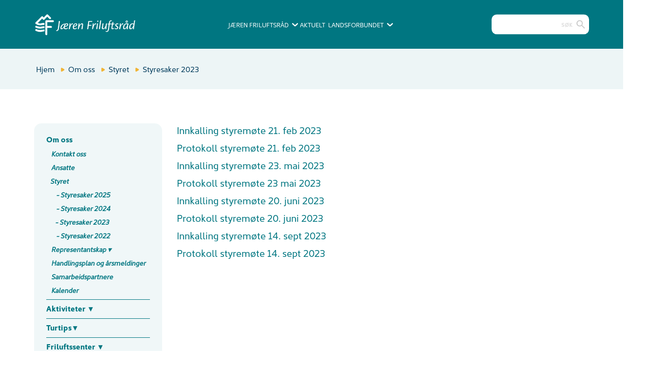

--- FILE ---
content_type: text/html; charset=utf-8
request_url: https://www.jarenfri.no/om-oss/styre/styresaker-2023
body_size: 8563
content:
<!DOCTYPE html>
<html lang="no">
<!--
content management system
 _____     _            _____ _____ _____
|   __|___| |_ _ ___   |     |     |   __|
|__   | . | | | | -_|  |   --| | | |__   |
|_____|___|_|\_/|___|  |_____|_|_|_|_____|

http://www.solvecms.com
-->
    <head>
        <title>Styresaker 2023 - J&aelig;ren Friluftsr&aring;d</title>
<meta http-equiv="Content-Type" content="text/html; charset=utf-8">
<meta name="description" content="">
<meta name="ROBOTS" content="INDEX, FOLLOW"/>    <link rel="shortcut icon" href="https://files.solvecms.com/jarenfri-no/200c269c-f05b-4682-8d5e-a7c3b2d2d8ae?v=4" />
    <link rel="apple-touch-icon-precomposed" sizes="114×114" href="https://files.solvecms.com/jarenfri-no/5aa15a61-0d7c-46a7-845a-d2897077d441?v=4" />
    <link rel="apple-touch-icon-precomposed" sizes="72×72" href="https://files.solvecms.com/jarenfri-no/e7bddb43-4d7d-4abc-bbe2-d5065d26e17b?v=4" />
    <link rel="apple-touch-icon-precomposed" href="https://files.solvecms.com/jarenfri-no/7d95238c-68e4-4bc8-bdf8-2624469951e4?v=4" />
<meta name="viewport" content="width=device-width, initial-scale=1.0">
<link href="https://cdnjs.cloudflare.com/ajax/libs/twitter-bootstrap/3.3.7/css/bootstrap.min.css" rel="stylesheet">
    <script src="https://use.typekit.net/ftb7xxi.js"></script>
<script>try{Typekit.load({ async: true });}catch(e){}</script>
<link href="/public/stylesheets/pasta.css" rel="stylesheet" type="text/css">
<link href="https://friluftsrad-no2-11a182cef13a.herokuapp.com/styles.css" rel="stylesheet" type="text/css">
<link href="/extra.css" rel="stylesheet" type="text/css">
<!--[if lt IE 9]>
    <script src="/public/javascripts/html5shiv.min.js"></script>
<![endif]-->
<meta property="og:url" content="">
<meta property="og:type" content="website">
<meta property="og:title" content="J&aelig;ren Friluftsr&aring;d">
<meta property="og:description" content="">    </head>
    <body class="body-mi9741 template-16 template-standard-med-sidemeny lang-no member-council" >
        
        


    

<div class="section bg15 section-header template-bg-on" >
    <div class="container">
                <div class="row">
                        <div class="col-sm-12 grid-id-20" >
                
    
            
        
            
            
            
            
            
            
            
                                <div id="vue-header" class="header-container">
	<div class="header-top-row">
		<a href="/" class="header-logo">
			<img src="https://files.solvecms.com/jarenfri-no/a5f9fe4/jaren-logo-hvit.png?v=1732094295076"
				alt="" class="desktop-only">
			<img src="https://files.solvecms.com/jarenfri-no/a5f9fe4/jaren-logo-hvit.png?v=1732094295076"
				class="mobile-only">
		</a>

		<nav class="header-nav only-desktop">
		    <button @click="openMenu('medlemsraad')" class="btn-medlemsraad">Jæren Friluftsråd<img
					src="https://tryggmedia-storage.s3.eu-west-1.amazonaws.com/friluftsraadet/arrow-right-2.svg"
					class="header-angle-icon medlemsraad desktop-only"></button>
			<a href="/aktuelt" class="desktop-only">Aktuelt</a>
			<button @click="openMenu('friluftsraadet')" class="btn-friluftsraadet">Landsforbundet<img
        			src="https://tryggmedia-storage.s3.eu-west-1.amazonaws.com/friluftsraadet/arrow-right-2.svg"
        			class="header-angle-icon friluftsraadet desktop-only"></button>
		</nav>

		<button @click="toggleMenu" class="toggle-mobile-menu-btn only-mobile"
			:class="menuIsOpen ? 'menu-is-open' : 'menu-is-closed'"
			:alt="menuIsOpen ? 'Lukk mobilmenyen' : 'Åpne mobilmenyen'">
			<img v-show="menuIsOpen"
				src="https://tryggmedia-storage.s3.eu-west-1.amazonaws.com/friluftsraadet/ex.svg" alt=""
				role="
	presentation">
			<img v-show="!menuIsOpen"
				src="https://tryggmedia-storage.s3.eu-west-1.amazonaws.com/friluftsraadet/hamburger.svg"
				alt="" role="
	presentation">
		</button>
		<form :action="searchForm.action" :method="searchForm.method" accept-charset="utf-8" enctype="application/x-www-form-urlencoded" @submit.prevent="commitSearch"
			class="vue-form-search only-desktop">
			<input v-model="search" type="text" name="search" class="search" placeholder="Søk">
			<img src="https://tryggmedia-storage.s3.eu-west-1.amazonaws.com/friluftsraadet/forst%C3%B8rrelse.svg"
				class="search-icon" alt="Søk-ikon" role="presentation">
			<button :style="{display: search == '' ? 'none' : 'block'}" @click="search = ''" type="reset"
				class="btn-clear-field">
				<img src="https://tryggmedia-storage.s3.eu-west-1.amazonaws.com/friluftsraadet/ex.svg"
					alt="">
			</button>
		</form>
	</div>

	<Teleport to="#navteleport">
		<form :action="searchForm.action" :method="searchForm.method" accept-charset="utf-8" enctype="application/x-www-form-urlencoded" @submit.prevent="commitSearch"
			class="vue-form-search only-mobile">
			<input v-model="search" type="text" name="search" class="search" placeholder="Søk">
			<img src="https://tryggmedia-storage.s3.eu-west-1.amazonaws.com/friluftsraadet/forst%C3%B8rrelse.svg"
				class="search-icon" alt="Søk-ikon" role="presentation">
			<button :style="{display: search == '' ? 'none' : 'block'}" @click="search = ''" type="reset"
				class="btn-clear-field">
				<img src="https://tryggmedia-storage.s3.eu-west-1.amazonaws.com/friluftsraadet/ex.svg"
					alt="">
			</button>
		</form>
		<nav class="header-nav only-mobile">
			<button @click="openMenu('medlemsraad')" class="btn-medlemsraad">Jæren Friluftsråd<img
					src="https://tryggmedia-storage.s3.eu-west-1.amazonaws.com/friluftsraadet/arrow-right-2.svg"
					class="header-angle-icon medlemsraad desktop-only"></button>
			<!-- <a href="#aktuelt" class="desktop-only">Aktuelt</a> -->
			<button @click="openMenu('friluftsraadet')" class="btn-friluftsraadet">Landsforbundet<img
					src="https://tryggmedia-storage.s3.eu-west-1.amazonaws.com/friluftsraadet/arrow-right-2.svg"
					class="header-angle-icon friluftsraadet desktop-only"></button>
		</nav>
	</Teleport>

</div>

<div class="menu-main-container">
	<div id="navteleport"></div>

<script>
		const menuItems = ['friluftsraadet', 'medlemsraad']
		document.addEventListener('DOMContentLoaded', () => {
			Vue.createApp({
				name: 'Header',
				data: () => ({
					menuIsOpen: false,
					activeMenuItem: '',
					search: '',
					searchForm: {
						action: '/sok',
						method: 'get'
					},
					gaSearchTimeout: null,
					searchTimeout: null,
					counter: 0,
					windowWidth: window.innerWidth,
					sizes: [
						{
							name: 'xs',
							breakpoint: 320
						},
						{
							name: 's',
							breakpoint: 550
						},
						{
							name: 'm',
							breakpoint: 767
						},
						{
							name: 'l',
							breakpoint: 991
						},
						{
							name: 'xl',
							breakpoint: 1399
						},
						{
							name: 'xxl',
							breakpoint: 1799
						},
						{
							name: 'xxxl',
							breakpoint: 99999
						},
					]
				}),
				methods: {
					openMenu(menuItem) {
						if (this.menuIsOpen && this.activeMenuItem == menuItem) {
							this.closeMenu()
							return
						}
						document.body.classList.remove('main-menu-closed')
						this.activeMenuItem = menuItem
						this.menuIsOpen = true
						menuItems.forEach(item => {
							document.body.classList.remove('menu-open-' + item)
						})
						document.body.classList.add('main-menu-open')
						document.body.classList.add('menu-open-' + menuItem)
					},
					closeMenu() {
						this.menuIsOpen = false
						document.body.classList.remove('main-menu-open')
						setTimeout(() => {
							document.body.classList.add('main-menu-closed')
						}, 200);
					},
					toggleMenu() {
						if (this.menuIsOpen) {
							this.closeMenu()
						} else {
							this.openMenu('medlemsraad')
						}
					},
					setMediaSize(newValue) {
						if (!newValue) return
						this.sizes.forEach(size => {
							document.body.classList.remove('media-size-' + size.name)
						})
						document.body.classList.add('media-size-' + newValue)
					},
					commitSearch() {
						if (this.search == '') {
							return
							this.hideSearchResults();
						}
						var that = this;
						clearTimeout(that.searchTimeout);
						var request = $.ajax({
							type: this.searchForm.method,
							url: this.searchForm.action,
							data: {
								search: this.search
							}
						});
						request.done(function(response, textStatus, jqXHR) {
								if(response.error){
										console.log('error');
								}else{
										const $search = $('#search-results');
										$search.html(response);
										that.showSearchResults();
										that.searchTimeout = null;
										that.closeMenu();
										if(that.gaSearchTimeout){
												clearTimeout(that.gaSearchTimeout);
												that.gaSearchTimeout = null;
										}
										that.gaSearchTimeout = setTimeout(function(){
												that.sendGA();
										}, 3000);
								}
						});
					},
					sendGA() {
						if(typeof ga != 'undefined'){
							ga('send', 'pageview', '/sok?q='+this.search);
						}
						this.gaSearchTimeout = null;
					},
					showSearchResults() {
						$('.page-content-0').hide();
						$('#search-results').show();
					},
					hideSearchResults() {
						$('.page-content-0').show();
						$('#search-results').hide();
					}
				},
				mounted() {
					document.body.classList.add('main-menu-closed')
					document.addEventListener('keydown', (event) => {
						if ('Escape' == event.key) {
							this.closeMenu()
						}
					})
					setInterval(() => {
						this.counter++
					}, 500);
					window.addEventListener('resize', () => {
						this.windowWidth = window.innerWidth
					})
					this.setMediaSize(this.mediaSize)
				},
				computed: {
					mediaSize() {
						const size = this.sizes.find(size => this.windowWidth <= size.breakpoint)
						return size ? size.name : 'xxxl'
					}
				},
				watch: {
					mediaSize(newValue) {
						this.setMediaSize(newValue)
					},
					search(newValue) {
						if(this.searchTimeout){
							clearTimeout(this.searchTimeout);
							this.searchTimeout = null;
						}
						if (newValue == '') {
							this.hideSearchResults();
						} else {
							if(this.search.length < 3){
								return;
							}
							var that = this;
							that.searchTimeout = setTimeout(function(){
                that.commitSearch();
            	}, 1000);
						}
					}
				}
			}).mount('#vue-header')

			const menuMain = document.querySelector('.menu-main')
			if (menuMain) {
				const menuMainLine = document.createElement('div')
				menuMainLine.classList.add('menu-main-line')
				menuMain.appendChild(menuMainLine)

				const menuMainLineHorizontal = document.createElement('div')
				menuMainLineHorizontal.classList.add('menu-main-line-horizontal')
				menuMain.appendChild(menuMainLineHorizontal)
			}
		})
	</script>
            
            
            
            
            
            
            
            
            
            
            
            
            
            
            
            
        
            
        
            
            
            
            
            
            
            
            
            
                                <div class="module-menu-holder sitemap menu-visible-all menu-main  ">
                            <ul class="module-menu level1">
                                                                            <li class="mi464 current has-children">
                    <a href="/om-oss" >
                                                <span class="mi-txtspan">Om oss</span>
                    </a>
                                                    <ul class="level2">
                                    <li class="mi13393">
                    <a href="/om-oss/kontakt-oss" >
                                                <span class="mi-txtspan">Kontakt oss</span>
                    </a>
                                    </li>
                                                <li class="mi484">
                    <a href="/om-oss/ansatte" >
                                                <span class="mi-txtspan">Ansatte</span>
                    </a>
                                    </li>
                                                <li class="mi522 current has-children">
                    <a href="/om-oss/styre" >
                                                <span class="mi-txtspan">Styret</span>
                    </a>
                                                    <ul class="level3">
                                    <li class="mi14067">
                    <a href="/om-oss/styre/styresaker-2025" >
                                                <span class="mi-txtspan">Styresaker 2025</span>
                    </a>
                                    </li>
                                                <li class="mi13136">
                    <a href="/om-oss/styre/styresaker-2024" >
                                                <span class="mi-txtspan">Styresaker 2024</span>
                    </a>
                                    </li>
                                                <li class="mi9741 current">
                    <a href="/om-oss/styre/styresaker-2023" >
                                                <span class="mi-txtspan">Styresaker 2023</span>
                    </a>
                                    </li>
                                                <li class="mi3555">
                    <a href="/om-oss/styre/styresaker" >
                                                <span class="mi-txtspan">Styresaker 2022</span>
                    </a>
                                    </li>
                        </ul>
                                            </li>
                                                <li class="mi3540 has-children">
                    <a href="/om-oss/representantskap" >
                                                <span class="mi-txtspan">Representantskap</span>
                    </a>
                                                    <ul class="level3">
                                    <li class="mi17689">
                    <a href="/om-oss/representantskap/2025-innkalling-og-protokoll" >
                                                <span class="mi-txtspan">2025 Innkalling og protokoll</span>
                    </a>
                                    </li>
                                                <li class="mi13115">
                    <a href="/om-oss/representantskap/2024-innkalling-og-protokoll" >
                                                <span class="mi-txtspan">2024 Innkalling og protokoll</span>
                    </a>
                                    </li>
                                                <li class="mi7519">
                    <a href="/om-oss/representantskap/representantskapet-2023" >
                                                <span class="mi-txtspan">2023 Innkalling og protokoll</span>
                    </a>
                                    </li>
                                                <li class="mi3561">
                    <a href="/om-oss/representantskap/representantskapsaker" >
                                                <span class="mi-txtspan">2022 innkalling og protokoll</span>
                    </a>
                                    </li>
                        </ul>
                                            </li>
                                                <li class="mi13735">
                    <a href="/om-oss/handlingsplan-og-arsmeldinger" >
                                                <span class="mi-txtspan">Handlingsplan og &aring;rsmeldinger</span>
                    </a>
                                    </li>
                                                <li class="mi1803">
                    <a href="/om-oss/samarbeidspartnere" >
                                                <span class="mi-txtspan">Samarbeidspartnere</span>
                    </a>
                                    </li>
                                                <li class="mi295">
                    <a href="/om-oss/kalender" >
                                                <span class="mi-txtspan">Kalender</span>
                    </a>
                                    </li>
                        </ul>
                                            </li>
                                                <li class="mi13563 has-children">
                    <a href="/vare-aktiviteter" >
                                                <span class="mi-txtspan">Aktiviteter </span>
                    </a>
                                                    <ul class="level2">
                                    <li class="mi13569">
                    <a href="/vare-aktiviteter/friluftsvenn-melsvatnet-2025" >
                                                <span class="mi-txtspan">Friluftsvenn Melsvatnet 2026</span>
                    </a>
                                    </li>
                                                                    <li class="mi13753">
                    <a href="/vare-aktiviteter/friluftsdager-i-brekko-2025" >
                                                <span class="mi-txtspan">Friluftsdager i Brekko 2026</span>
                    </a>
                                    </li>
                        </ul>
                                            </li>
                                                <li class="mi2163 has-children">
                    <a href="/turtips" >
                                                <span class="mi-txtspan">Turtips</span>
                    </a>
                                                    <ul class="level2">
                                    <li class="mi13671">
                    <a href="/turtips/stikkut" >
                                                <span class="mi-txtspan">Stikk UT! </span>
                    </a>
                                    </li>
                                                <li class="mi1310">
                    <a href="/turtips/skifore" >
                                                <span class="mi-txtspan">Skif&oslash;re</span>
                    </a>
                                    </li>
                                                                                        <li class="mi430">
                    <a href="/turtips/kart" >
                                                <span class="mi-txtspan">Kart</span>
                    </a>
                                    </li>
                                                <li class="mi635 has-children">
                    <a href="/turtips/friluftsomrader" >
                                                <span class="mi-txtspan">Omr&aring;der </span>
                    </a>
                                                    <ul class="level3">
                                    <li class="mi713 has-children">
                    <a href="/turtips/friluftsomrader/strand" >
                                                <span class="mi-txtspan">Strender</span>
                    </a>
                                                    <ul class="level4">
                                    <li class="mi2051">
                    <a href="/turtips/friluftsomrader/strand/utgaende-strommer" >
                                                <span class="mi-txtspan">Utg&aring;ende str&oslash;mmer</span>
                    </a>
                                    </li>
                        </ul>
                                            </li>
                                                <li class="mi653">
                    <a href="/turtips/friluftsomrader/melsvatnet" >
                                                <span class="mi-txtspan">Melsvatnet</span>
                    </a>
                                    </li>
                                                <li class="mi647">
                    <a href="/turtips/friluftsomrader/brekko-vinter" >
                                                <span class="mi-txtspan">Brekko vinter</span>
                    </a>
                                    </li>
                                                <li class="mi641">
                    <a href="/turtips/friluftsomrader/brekko-sommer" >
                                                <span class="mi-txtspan">Brekko sommer</span>
                    </a>
                                    </li>
                                                <li class="mi1298">
                    <a href="/turtips/friluftsomrader/manafossen-man" >
                                                <span class="mi-txtspan">M&aring;nafossen / M&aring;n</span>
                    </a>
                                    </li>
                                                <li class="mi695">
                    <a href="/turtips/friluftsomrader/storamyr-oltedal" >
                                                <span class="mi-txtspan">Storamyr Oltedal</span>
                    </a>
                                    </li>
                                                <li class="mi671">
                    <a href="/turtips/friluftsomrader/tengesdalsvatnet" >
                                                <span class="mi-txtspan">Tengesdalsvannet</span>
                    </a>
                                    </li>
                                                <li class="mi683">
                    <a href="/turtips/friluftsomrader/vistneset" >
                                                <span class="mi-txtspan">Vistneset</span>
                    </a>
                                    </li>
                                            </ul>
                                            </li>
                                                <li class="mi2334">
                    <a href="/turtips/filmer" >
                                                <span class="mi-txtspan">Filmer </span>
                    </a>
                                    </li>
                                                                    <li class="mi2176">
                    <a href="https://www.vestkystparken.no/" target="_blank">
                                                <span class="mi-txtspan">Vestkystparken </span>
                    </a>
                                    </li>
                        </ul>
                                            </li>
                                                <li class="mi458 has-children">
                    <a href="/friluftsenter" >
                                                <span class="mi-txtspan">Friluftssenter </span>
                    </a>
                                                    <ul class="level2">
                                    <li class="mi1812">
                    <a href="/friluftsenter/apningstider" >
                                                <span class="mi-txtspan">&Aring;pningstider </span>
                    </a>
                                    </li>
                                                <li class="mi502">
                    <a href="/friluftsenter/friluftstunet-i-brekko" >
                                                <span class="mi-txtspan">Friluftstunet i Brekko</span>
                    </a>
                                    </li>
                                                <li class="mi496">
                    <a href="/friluftsenter/friluftsfyret-kvassheim" >
                                                <span class="mi-txtspan">Friluftsfyret Kvassheim</span>
                    </a>
                                    </li>
                                                <li class="mi490">
                    <a href="/friluftsenter/frilufshuset-pa-orre" >
                                                <span class="mi-txtspan">Friluftshuset p&aring; Orre</span>
                    </a>
                                    </li>
                                                <li class="mi508">
                    <a href="/friluftsenter/friluftsgarden-man" >
                                                <span class="mi-txtspan">Friluftsgarden M&aring;n</span>
                    </a>
                                    </li>
                                                <li class="mi13827">
                    <a href="/friluftsenter/olbergtunet" >
                                                <span class="mi-txtspan">&Oslash;lbergtunet </span>
                    </a>
                                    </li>
                        </ul>
                                            </li>
                                                <li class="mi13820 has-children">
                    <a href="/overnatting" >
                                                <span class="mi-txtspan">Overnatting</span>
                    </a>
                                                    <ul class="level2">
                                    <li class="mi2191">
                    <a href="/overnatting/telt-og-overnatting-ute" >
                                                <span class="mi-txtspan">Telt og overnatting ute</span>
                    </a>
                                    </li>
                                                <li class="mi1284">
                    <a href="/overnatting/gapahuker" >
                                                <span class="mi-txtspan">Gapahuker</span>
                    </a>
                                    </li>
                                                <li class="mi840 has-children">
                    <a href="/overnatting/utleie-overnatting" >
                                                <span class="mi-txtspan">Assistentboligen Friluftsfyret Kvassheim </span>
                    </a>
                                                    <ul class="level3">
                                                        <li class="mi852">
                    <a href="/overnatting/utleie-overnatting/priser" >
                                                <span class="mi-txtspan">Priser</span>
                    </a>
                                    </li>
                                                <li class="mi858">
                    <a href="/overnatting/utleie-overnatting/leiebetingelser" >
                                                <span class="mi-txtspan">Leiebetingelser</span>
                    </a>
                                    </li>
                        </ul>
                                            </li>
                                                <li class="mi1004 has-children">
                    <a href="/overnatting/utleie" >
                                                <span class="mi-txtspan">Friluftsgarden M&aring;n</span>
                    </a>
                                                    <ul class="level3">
                                    <li class="mi980">
                    <a href="/overnatting/utleie/utstyr" >
                                                <span class="mi-txtspan">Utstyr</span>
                    </a>
                                    </li>
                        </ul>
                                            </li>
                                                <li class="mi514 has-children">
                    <a href="/overnatting/olberg-camping" >
                                                <span class="mi-txtspan">&Oslash;lberg camping</span>
                    </a>
                                                    <ul class="level3">
                                    <li class="mi786">
                    <a href="/overnatting/olberg-camping/camping" >
                                                <span class="mi-txtspan">Camping </span>
                    </a>
                                    </li>
                                                <li class="mi724 has-children">
                    <a href="/overnatting/olberg-camping/hytter" >
                                                <span class="mi-txtspan">Hytter </span>
                    </a>
                                                    <ul class="level4">
                                    <li class="mi876">
                    <a href="/overnatting/olberg-camping/hytter/leiebetingelser" >
                                                <span class="mi-txtspan">Leiebetingelser</span>
                    </a>
                                    </li>
                        </ul>
                                            </li>
                                                                    <li class="mi768">
                    <a href="/overnatting/olberg-camping/priser-camping" >
                                                <span class="mi-txtspan">Priser </span>
                    </a>
                                    </li>
                                                                                    </ul>
                                            </li>
                                                <li class="mi1408">
                    <a href="/overnatting/booking" >
                                                <span class="mi-txtspan">Booking</span>
                    </a>
                                    </li>
                        </ul>
                                            </li>
                                                <li class="mi15773 has-children">
                    <a href="/for-skole" >
                                                <span class="mi-txtspan">For skole</span>
                    </a>
                                                    <ul class="level2">
                                    <li class="mi15779">
                    <a href="/for-skole/laering-i-friluft" >
                                                <span class="mi-txtspan">L&aelig;ring i friluft</span>
                    </a>
                                    </li>
                        </ul>
                                            </li>
                                                                    <li class="mi549 has-children">
                    <a href="/strandrydding" >
                                                <span class="mi-txtspan">Strandrydding</span>
                    </a>
                                                    <ul class="level2">
                                                        <li class="mi1215">
                    <a href="/strandrydding/miljobokser" >
                                                <span class="mi-txtspan">Milj&oslash;bokser</span>
                    </a>
                                    </li>
                                                                    <li class="mi1193">
                    <a href="/strandrydding/ja-vi-vil-rydde" >
                                                <span class="mi-txtspan">JA vi vil rydde</span>
                    </a>
                                    </li>
                                                <li class="mi4333">
                    <a href="/strandrydding/rapportere" >
                                                <span class="mi-txtspan">Rapportere fra stranden</span>
                    </a>
                                    </li>
                                                <li class="mi3380">
                    <a href="/strandrydding/rydd-i-tide" >
                                                <span class="mi-txtspan">Rydd i Tide</span>
                    </a>
                                    </li>
                                                <li class="mi10337">
                    <a href="/strandrydding/dode-sjofugler" >
                                                <span class="mi-txtspan">D&oslash;de sj&oslash;fugler</span>
                    </a>
                                    </li>
                        </ul>
                                            </li>
                                                                                                                                                                                            <li class="mi13306">
                    <a href="/aktuelt" >
                                                <span class="mi-txtspan">Aktuelt</span>
                    </a>
                                    </li>
                                                                                                            <li class="mi231 has-children">
                    <a href="/om-fl" >
                                                <span class="mi-txtspan">Om Landsforbundet</span>
                    </a>
                                                    <ul class="level2">
                                    <li class="mi444">
                    <a href="/om-fl/styret" >
                                                <span class="mi-txtspan">Styret</span>
                    </a>
                                    </li>
                                                <li class="mi438">
                    <a href="/om-fl/administrasjon" >
                                                <span class="mi-txtspan">Administrasjon</span>
                    </a>
                                    </li>
                                                <li class="mi420 has-children">
                    <a href="/om-fl/organisasjon" >
                                                <span class="mi-txtspan">Organisasjon</span>
                    </a>
                                                    <ul class="level3">
                                    <li class="mi382">
                    <a href="/om-fl/organisasjon/vart-oppdrag" >
                                                <span class="mi-txtspan">V&aring;rt Oppdrag</span>
                    </a>
                                    </li>
                                                <li class="mi762">
                    <a href="/om-fl/organisasjon/om-friluftsrad" >
                                                <span class="mi-txtspan">Om Friluftsr&aring;d</span>
                    </a>
                                    </li>
                                                <li class="mi394">
                    <a href="/om-fl/organisasjon/interkommunale-friluftsrad" >
                                                <span class="mi-txtspan">Interkommunale friluftsr&aring;d</span>
                    </a>
                                    </li>
                                                <li class="mi2316">
                    <a href="/om-fl/organisasjon/historien" >
                                                <span class="mi-txtspan">Historien</span>
                    </a>
                                    </li>
                                                <li class="mi400">
                    <a href="/om-fl/organisasjon/fnf" >
                                                <span class="mi-txtspan">Forum for natur og friluftsliv</span>
                    </a>
                                    </li>
                                                <li class="mi406">
                    <a href="/om-fl/organisasjon/samarbeidende-organisasjoner" >
                                                <span class="mi-txtspan">Samarbeidspartnere</span>
                    </a>
                                    </li>
                                                <li class="mi450">
                    <a href="/om-fl/organisasjon/strategi" >
                                                <span class="mi-txtspan">Strategi</span>
                    </a>
                                    </li>
                        </ul>
                                            </li>
                                                <li class="mi412">
                    <a href="/om-fl/in-english" >
                                                <span class="mi-txtspan">In English</span>
                    </a>
                                    </li>
                                                <li class="mi426 has-children">
                    <a href="/om-fl/presse-media" >
                                                <span class="mi-txtspan">Presse/Media</span>
                    </a>
                                                    <ul class="level3">
                                    <li class="mi492">
                    <a href="/om-fl/presse-media/pressemeldinger" >
                                                <span class="mi-txtspan">Pressemeldinger</span>
                    </a>
                                    </li>
                                                <li class="mi486">
                    <a href="/om-fl/presse-media/bilder" >
                                                <span class="mi-txtspan">Bilder</span>
                    </a>
                                    </li>
                        </ul>
                                            </li>
                                                <li class="mi197">
                    <a href="/om-fl/publikasjoner" >
                                                <span class="mi-txtspan">Publikasjoner</span>
                    </a>
                                    </li>
                        </ul>
                                            </li>
                                            </ul>
        
    </div>
            
            
            
            
            
            
            
            
            
            
            
            
            
            
        
            
        
            
            
            
            
            
            
            
                                </div>
            
            
            
            
            
            
            
            
            
            
            
            
            
            
            
            
        
    
            </div>
            
        </div>
            </div>
</div>
<div class="section bg69 section-breadcrumb template-bg-on" >
    <div class="container">
                <div class="row">
                        <div class="col-sm-12 grid-id-72" >
                
    
            
        
            
            
            
            
            
            
            
            
            
            
            
            
            
            
            
            
            
            
            
                                                                                        <ol class="module-breadcrumb">
                    <li><a href="/">Hjem</a></li>
                        <li>
            <a href="/om-oss">Om oss</a>
        </li>
                            <li>
            <a href="/om-oss/styre">Styret</a>
        </li>
                                <li class="active">Styresaker 2023</li>
        </ol>
                        
            
            
            
        
    
            </div>
            
        </div>
            </div>
</div>
<div class="section bg186  template-bg-on" >
    <div class="container">
                <div class="row">
                        <div class="col-sm-3 grid-id-23" >
                
    
            
        
            
            
            
            
            
            
            
            
            
                            <div class="module-menu-holder sidemenu menu-visible-all venstremeny  ">
                            <ul class="module-menu level1">
                                                                            <li class="mi464 current has-children">
                    <a href="/om-oss" >
                                                <span class="mi-txtspan">Om oss</span>
                    </a>
                                                    <ul class="level2">
                                    <li class="mi13393">
                    <a href="/om-oss/kontakt-oss" >
                                                <span class="mi-txtspan">Kontakt oss</span>
                    </a>
                                    </li>
                                                <li class="mi484">
                    <a href="/om-oss/ansatte" >
                                                <span class="mi-txtspan">Ansatte</span>
                    </a>
                                    </li>
                                                <li class="mi522 current has-children">
                    <a href="/om-oss/styre" >
                                                <span class="mi-txtspan">Styret</span>
                    </a>
                                                    <ul class="level3">
                                    <li class="mi14067">
                    <a href="/om-oss/styre/styresaker-2025" >
                                                <span class="mi-txtspan">Styresaker 2025</span>
                    </a>
                                    </li>
                                                <li class="mi13136">
                    <a href="/om-oss/styre/styresaker-2024" >
                                                <span class="mi-txtspan">Styresaker 2024</span>
                    </a>
                                    </li>
                                                <li class="mi9741 current">
                    <a href="/om-oss/styre/styresaker-2023" >
                                                <span class="mi-txtspan">Styresaker 2023</span>
                    </a>
                                    </li>
                                                <li class="mi3555">
                    <a href="/om-oss/styre/styresaker" >
                                                <span class="mi-txtspan">Styresaker 2022</span>
                    </a>
                                    </li>
                        </ul>
                                            </li>
                                                <li class="mi3540 has-children">
                    <a href="/om-oss/representantskap" >
                                                <span class="mi-txtspan">Representantskap</span>
                    </a>
                                    </li>
                                                <li class="mi13735">
                    <a href="/om-oss/handlingsplan-og-arsmeldinger" >
                                                <span class="mi-txtspan">Handlingsplan og &aring;rsmeldinger</span>
                    </a>
                                    </li>
                                                <li class="mi1803">
                    <a href="/om-oss/samarbeidspartnere" >
                                                <span class="mi-txtspan">Samarbeidspartnere</span>
                    </a>
                                    </li>
                                                <li class="mi295">
                    <a href="/om-oss/kalender" >
                                                <span class="mi-txtspan">Kalender</span>
                    </a>
                                    </li>
                        </ul>
                                            </li>
                                                <li class="mi13563 has-children">
                    <a href="/vare-aktiviteter" >
                                                <span class="mi-txtspan">Aktiviteter </span>
                    </a>
                                    </li>
                                                <li class="mi2163 has-children">
                    <a href="/turtips" >
                                                <span class="mi-txtspan">Turtips</span>
                    </a>
                                    </li>
                                                <li class="mi458 has-children">
                    <a href="/friluftsenter" >
                                                <span class="mi-txtspan">Friluftssenter </span>
                    </a>
                                    </li>
                                                <li class="mi13820 has-children">
                    <a href="/overnatting" >
                                                <span class="mi-txtspan">Overnatting</span>
                    </a>
                                    </li>
                                                <li class="mi15773 has-children">
                    <a href="/for-skole" >
                                                <span class="mi-txtspan">For skole</span>
                    </a>
                                    </li>
                                                                    <li class="mi549 has-children">
                    <a href="/strandrydding" >
                                                <span class="mi-txtspan">Strandrydding</span>
                    </a>
                                    </li>
                                                                                                                                                                                            <li class="mi13306">
                    <a href="/aktuelt" >
                                                <span class="mi-txtspan">Aktuelt</span>
                    </a>
                                    </li>
                                                                                                            <li class="mi231 has-children">
                    <a href="/om-fl" >
                                                <span class="mi-txtspan">Om Landsforbundet</span>
                    </a>
                                    </li>
                                            </ul>
        
    </div>
            
            
            
            
            
            
            
            
            
            
            
            
            
            
        
    
            </div>
                        <div class="col-sm-9 grid-id-75" >
                
    
            
        
            
            
            
            
            
            
            
            
            
            
            
            
            
            
            
            
            
            
                            <div class="page-content page-content-0">
            
<div class="section bg14 section-standard " >
    <div class="container">
                <div class="row">
                        <div class="col-sm-12 grid-id-9746" >
                
    
            
        
                            

<div class="module-article article9747  ">

    
    <h3><a href="https://files.solvecms.com/jarenfri-no/a5f9fe4/Innkalling Jæren Friluftsråd styremøte 1 2023.pdf" target="_blank" rel="noopener noreferrer">Innkalling styremøte 21. feb 2023</a></h3>
<h3><a href="https://files.solvecms.com/jarenfri-no/a5f9fe4/Protokoll Jæren Friluftsråd styremøte 1 2023.pdf" target="_blank" rel="noopener noreferrer"> Protokoll styremøte 21. feb 2023</a></h3>
<h3><a href="https://files.solvecms.com/jarenfri-no/a5f9fe4/Innkalling Jæren Friluftsråd styremøte 2 2023.pdf" target="_blank" rel="noopener noreferrer">Innkalling styremøte 23. mai 2023</a></h3>
<h3><a href="https://files.solvecms.com/jarenfri-no/a5f9fe4/Protokoll Jæren Friluftsråd styremøte 2 2023.pdf" target="_blank" rel="noopener noreferrer">Protokoll styremøte 23 mai 2023</a></h3>
<h3><a href="https://files.solvecms.com/jarenfri-no/a5f9fe4/Innkalling Jæren Friluftsråd styremøte 3 2023.pdf" target="_blank" rel="noopener noreferrer">Innkalling styremøte 20. juni 2023</a></h3>
<h3><a href="https://files.solvecms.com/jarenfri-no/a5f9fe4/Protokoll Jæren Friluftsråd styremøte 3 2023.pdf" target="_blank" rel="noopener noreferrer">Protokoll styremøte 20. juni 2023</a></h3>
<h3><a href="https://files.solvecms.com/jarenfri-no/a5f9fe4/Innkalling Jæren Friluftsråd styremøte 4 2023.pdf" target="_blank" rel="noopener noreferrer">Innkalling styremøte 14. sept 2023</a></h3>
<h3><a href="https://files.solvecms.com/jarenfri-no/a5f9fe4/Protokoll Jæren Friluftsråd styremøte 4 2023.pdf" target="_blank" rel="noopener noreferrer">Protokoll styremøte 14. sept 2023</a></h3>

</div>

            
            
            
            
            
            
            
            
            
            
            
            
            
            
            
            
            
            
            
            
            
            
            
        
    
            </div>
            
        </div>
            </div>
</div>

    </div>
<div id="search-results" style="display: none"></div>
<div id="cc-search-results" style="display: none"></div>
            
            
            
            
            
        
    
            </div>
            
        </div>
                <div class="row">
                        <div class="col-sm-12 grid-id-197" >
                
    
            
        
            
            
            
            
            
            
            
                                 <div id="icon-panel" class="icon-panel"></div>
        <script>
            const items = [
                {
                    title: 'Ut.no',
                    url: 'https://ut.no/',
                    icon: 'https://tryggmedia-storage.s3.eu-west-1.amazonaws.com/friluftsraadet/ut.svg',
                    icondark: 'https://tryggmedia-storage.s3.eu-west-1.amazonaws.com/friluftsraadet/ut-dark.svg'
                },
                {
                    title: 'Skole',
                    url: 'https://www.friluftsrad.no/laeringsportalen',
                    icon: 'https://tryggmedia-storage.s3.eu-west-1.amazonaws.com/friluftsraadet/skole.svg',
                    icondark: 'https://tryggmedia-storage.s3.eu-west-1.amazonaws.com/friluftsraadet/skole-dark.svg'
                },

                {
                    title: 'Anlegg',
                    url: '/arbeidsomrader/anlegg',
                    icon: 'https://tryggmedia-storage.s3.eu-west-1.amazonaws.com/friluftsraadet/anlegg.svg',
                    icondark: 'https://tryggmedia-storage.s3.eu-west-1.amazonaws.com/friluftsraadet/anlegg-dark.svg'
                },
                {
                    title: 'Friluftsskole',
                    url: 'https://friluftsskolen.no/',
                    icon: 'https://tryggmedia-storage.s3.eu-west-1.amazonaws.com/friluftsraadet/friluftsskole.svg',
                    icondark: 'https://tryggmedia-storage.s3.eu-west-1.amazonaws.com/friluftsraadet/friluftsskole-dark.svg'
                },
                {
                    title: 'Stikk ut!',
                    url: 'https://www.stikkut.no',
                    icon: 'https://tryggmedia-storage.s3.eu-west-1.amazonaws.com/friluftsraadet/stikk-ut.svg',
                    icondark: 'https://tryggmedia-storage.s3.eu-west-1.amazonaws.com/friluftsraadet/stikk-ut-dark.svg'
                },
            ]
            document.addEventListener('DOMContentLoaded', function () {
                const iconPanel = document.querySelector('#icon-panel');
                if (!iconPanel) return
                for (const item of items) {
                    const a = document.createElement('a')
                    a.href = item.url;
                    a.target = '_blank';
                    a.innerHTML = `<div class="icon-holder">
                        <img src="${item.icon}" alt="${item.title}" class="panel-icon">
                        <img src="${item.icondark}" alt="${item.title}" role="presentation" class="panel-icon-hover">
                    </div>
                    <h5>${item.title}</h5>`
                    iconPanel.appendChild(a);

                }

            })

        </script>
            
            
            
            
            
            
            
            
            
            
            
            
            
            
            
            
        
    
            </div>
            
        </div>
            </div>
</div>
<div class="section bg153 section-footer template-bg-on" >
    <div class="container">
                <div class="row">
                        <div class="col-sm-12 grid-id-157" >
                
    
            
        
            
            
            
            
            
            
            
                                <div class="footer-logo-holder">
                <img class="footer-logo-bgimg"
                    src="https://files.solvecms.com/friluftsrad.no2/fd03668/fjell.jpg?v=1715865720732">
                <img class="footer-logo"
                    src="https://tryggmedia-storage.s3.eu-west-1.amazonaws.com/friluftsraadet/logo-merke.svg">


            </div>
            <div class="footer-content">
                <div class="footer-content-widthlimit">
                    <p class="nyhetsbrev">Friluftsrådenes Landsforbund Nyhetsbrev</p>
                    <div id="mc_embed_signup">
                        <link href="//cdn-images.mailchimp.com/embedcode/slim-10_7.css" rel="stylesheet"
                            type="text/css">
                        <form
                            action="https://friluftsrad.us10.list-manage.com/subscribe/post?u=2f9539e2fd341514aa817546f&amp;id=cf90817531"
                            method="post" id="mc-embedded-subscribe-form" name="mc-embedded-subscribe-form"
                            class="validate" target="_blank" novalidate>
                            <div id="mc_embed_signup_scroll">
                                <!-- <label for="mce-EMAIL">Meld deg på vårt nyhetsbrev</label> -->
                                <input type="email" value="" name="EMAIL" class="email" id="mce-EMAIL"
                                    placeholder="Din e-post" required>
                                <!-- real people should not fill this in and expect good things - do not remove this or risk form bot signups-->
                                <div style="position: absolute; left: -5000px;" aria-hidden="true"><input type="text"
                                        name="b_2f9539e2fd341514aa817546f_cf90817531" tabindex="-1" value=""></div>
                                <div class="clear">
                                    <!-- <input type="submit" value="Meld på nyhetsbrev" name="subscribe"
                                        id="mc-embedded-subscribe" class="button"> -->
                                    <button type="submit" name="subscribe" id="mc-embedded-subscribe" class="button">
                                        <span class="desktop-only">Meld på nyhetsbrev</span>
                                        <span class="mobile-only">Meld på<br>nyhetsbrev</span>
                                        <img src="https://files.solvecms.com/friluftsrad.no2/fd03668/arrow-right-dark.svg?v=1716375697384"
                                            class="footer-btn-img" alt="">
                                    </button>
                                </div>
                            </div>
                        </form>
                    </div>

                    <div class="footer-user-content">
            
            
            
            
            
            
            
            
            
            
            
            
            
            
            
            
        
            
        
                            

<div class="module-article article13236  ">

    
    <h4><span>Kalender</span></h4>
<p><a href="/kalender">Arrangement</a></p>
<h4>Personvern</h4>
<p><a href="https://www.friluftsrad.no/medlemsrad/forvaltningslosning/samtykke">Personvernerklæring</a></p>

</div>

            
            
            
            
            
            
            
            
            
            
            
            
            
            
            
            
            
            
            
            
            
            
            
        
            
        
                            

<div class="module-article article13238  footer-contact-article">

    
    <h4> </h4>
<h3><span>Jæren Friluftsråd</span></h3>
<p>Nikkelveien 4, 4313 Sandnes</p>
<p><a href="mailto:post@jarenfri.no">post@jarenfri.no</a> Tlf: <span>51 66 71 70</span></p>
<p> </p>
<p> </p>
<h3><span>Ølberg camping,  </span><span>sesong 10. mai - 31. august</span></h3>
<p>Telefon: +47 907 84 849<br>E-post: <a href="mailto:olberg@jarenfri.no">olberg@jarenfri.no</a></p>
<p><strong>Besøksadresse:</strong></p>
<p>Ølberg Havnevei 93, 4053 Ræge</p>
<p> </p>
<p> </p>

</div>

            
            
            
            
            
            
            
            
            
            
            
            
            
            
            
            
            
            
            
            
            
            
            
        
            
        
            
            
            
            
            
            
            
                                 </div>

                    <hr>

                    <div class="footer-bottom">
                        <p>Alle rettigheter © <span id="current-year"></span></p>
                        <script>document.getElementById('current-year').innerText = new Date().getFullYear()</script>
                        <div class="some-links">
                            
                            <a href="https://www.facebook.com/friluftsrad" target="_blank"><img
                                    src="https://tryggmedia-storage.s3.eu-west-1.amazonaws.com/friluftsraadet/eff.svg"></a>

                            <a href="https://no.linkedin.com/company/friluftsr%C3%A5denes-landsforbund"
                                target="_blank"><img
                                    src="https://tryggmedia-storage.s3.eu-west-1.amazonaws.com/friluftsraadet/in.svg"></a>
                            <a href="https://www.youtube.com/@jrenfriluftsrad9814" target="_blank"><img
                                    src="https://tryggmedia-storage.s3.eu-west-1.amazonaws.com/friluftsraadet/yt.svg"></a>

                        </div>

                    </div>

                </div>
            </div>
             <img class="footer-bg-img"
                src="https://tryggmedia-storage.s3.eu-west-1.amazonaws.com/friluftsraadet/mountain-illustration.svg" alt="">
            <script>
                    const footerBgImg = document.querySelector('.footer-bg-img');
                    const sectionFooter = document.querySelector('.section-footer');
                    if (sectionFooter && footerBgImg) {
                        sectionFooter.appendChild(footerBgImg);
                    }
                </script>
            
            
            
            
            
            
            
            
            
            
            
            
            
            
            
            
        
    
            </div>
            
        </div>
            </div>
</div>


        
        
        <script src="//ajax.googleapis.com/ajax/libs/jquery/1.9.1/jquery.min.js"></script>
                <script>
            var stack_bottomright = {"dir1": "up", "dir2": "left", "firstpos1": 25, "firstpos2": 25};

            function pnotify(title, text, type){
                new PNotify({
                    title: title,
                    text: text,
                    type: type,
                    addclass: "stack-bottomright",
                    stack: stack_bottomright
                });
            }
        </script>
                <script type="text/javascript" src="//cdnjs.cloudflare.com/ajax/libs/jquery.matchHeight/0.7.2/jquery.matchHeight-min.js"></script>
        <script src="https://cdnjs.cloudflare.com/ajax/libs/twitter-bootstrap/3.3.7/js/bootstrap.min.js"></script>
            <script type="text/javascript">
    function populateModal(id) {
        var request = $.ajax({
            type:'POST',
            url:'/contents/modalShow',
            data:{
                id: id
            }
        });
        request.done(function(response, status, jgXHR, dataType){
            if(response){
                $("#content-modal").html(response);
                $("#content-modal").modal("show");
                $(document).trigger('showModal');
                $("#content-modal").on("shown.bs.modal", function(){
                    $("#content-modal form input:visible:first").focus();
                });
                $("#content-modal").on("hidden.bs.modal", function(){
                    location.reload();
                });
            }
        });
    }
</script>
<script src="https://cdnjs.cloudflare.com/ajax/libs/velocity/1.5.0/velocity.min.js"></script>

<script src="https://unpkg.com/vue@3/dist/vue.global.js"></script>

                <div id="fb-root"></div>
<script async defer crossorigin="anonymous" src="https://connect.facebook.net/nb_NO/sdk.js#xfbml=1&version=v21.0"></script>
        <script src="/extra.js"></script>

        <script>
                        var getPicture = function(options) {var pattern = '/assets/getpicture?id=:id&type=:type';for(key in options) {var val = options[key];pattern = pattern.replace(':' + encodeURIComponent(key), ( (val===undefined || val===null)?'': val));}return pattern;}
            var getDocument = function(options) {var pattern = '/assets/getdocument?fileName=:fileName&id=:id';for(key in options) {var val = options[key];pattern = pattern.replace(':' + encodeURIComponent(key), ( (val===undefined || val===null)?'': val));}return pattern;}
            var show = function(options) {var pattern = '/:alias';for(key in options) {var val = options[key];pattern = pattern.replace(':' + encodeURIComponent(key), ( (val===undefined || val===null)?'': val));}return pattern;}
            var index = function(options) {var pattern = '/';for(key in options) {var val = options[key];pattern = pattern.replace(':' + encodeURIComponent(key), ( (val===undefined || val===null)?'': val));}return pattern;}
        </script>

    </body>
</html>

--- FILE ---
content_type: text/css; charset=utf-8
request_url: https://www.jarenfri.no/extra.css
body_size: -306
content:
.bg214 {
    background-color: #ffffff;        background-size: cover;    background-position-x: center;        background-repeat: no-repeat;        background: transparent;}.bg215 {
            background-size: cover;    background-position-x: center;        background-repeat: no-repeat;        }.bg374 {
    background-color: #ffffff;        background-size: cover;    background-position-x: center;        background-repeat: no-repeat;        }.bg406 {
    background-color: #ffffff;        background-size: cover;    background-position-x: center;        background-repeat: no-repeat;        }.bg407 {
    background-color: #ffffff;        background-size: cover;    background-position-x: center;        background-repeat: no-repeat;        background: transparent;}.bg69 {
            background-size: cover;    background-position-x: center;        background-repeat: no-repeat;        }.bg15 {
    background-color: #007681;        background-size: cover;    background-position-x: center;    background-position-y: center;    background-repeat: no-repeat;        }.bg186 {
            background-size: cover;    background-position-x: center;        background-repeat: no-repeat;        background: transparent;}.bg153 {
    background-color: #007681;        background-size: cover;    background-position-x: center;        background-repeat: no-repeat;        }.bg213 {
            background-size: cover;    background-position-x: center;        background-repeat: no-repeat;        background: transparent;}.bg14 {
            background-size: cover;    background-position-x: center;    background-position-y: center;    background-repeat: no-repeat;        background: transparent;}.bg13270 {
            background-size: cover;    background-position-x: center;        background-repeat: no-repeat;        background: transparent;}.bg13273 {
    background-color: #ffffff;        background-size: cover;    background-position-x: center;        background-repeat: no-repeat;        background: transparent;}.bg13288 {
    background-color: #ffffff;        background-size: cover;    background-position-x: center;        background-repeat: no-repeat;        background: transparent;}.bg13294 {
            background-size: cover;    background-position-x: center;        background-repeat: no-repeat;        }.bg13327 {
    background-color: #e9f1f2;        background-size: cover;    background-position-x: center;        background-repeat: no-repeat;        }
/* Extra CSS */
.header-logo {
    width: 210px;
}

@media (max-width: 991px) {
    .header-logo {
        width: 160px;
    }
}

.member-council.menu-open-medlemsraad .module-menu-holder.menu-main ul li.mi13306 {
    display: none;
}



--- FILE ---
content_type: image/svg+xml
request_url: https://tryggmedia-storage.s3.eu-west-1.amazonaws.com/friluftsraadet/ex.svg
body_size: 527
content:
<svg xmlns="http://www.w3.org/2000/svg" width="36.829" height="36.657" viewBox="0 0 36.829 36.657">
  <g id="Group_702" data-name="Group 702" transform="translate(-360 -46.672)">
    <line id="Line_50" data-name="Line 50" x2="31.172" y2="31" transform="translate(362.828 49.5)" fill="none" stroke="#fff" stroke-linecap="round" stroke-width="4"/>
    <line id="Line_51" data-name="Line 51" x1="31.172" y2="31" transform="translate(362.828 49.5)" fill="none" stroke="#fff" stroke-linecap="round" stroke-width="4"/>
  </g>
</svg>


--- FILE ---
content_type: image/svg+xml
request_url: https://tryggmedia-storage.s3.eu-west-1.amazonaws.com/friluftsraadet/ut-dark.svg
body_size: 3988
content:
<svg xmlns="http://www.w3.org/2000/svg" xmlns:xlink="http://www.w3.org/1999/xlink" width="202" height="202" viewBox="0 0 202 202">
  <defs>
    <clipPath id="clip-path">
      <rect id="Rectangle_31" data-name="Rectangle 31" width="107" height="107" fill="none" stroke="#fff" stroke-width="3"/>
    </clipPath>
  </defs>
  <g id="Group_801" data-name="Group 801" transform="translate(-235 -3520)">
    <circle id="Ellipse_10" data-name="Ellipse 10" cx="101" cy="101" r="101" transform="translate(235 3520)" fill="#0a5" opacity="0.523"/>
    <g id="Group_262" data-name="Group 262" transform="translate(283 3574)">
      <g id="Group_261" data-name="Group 261" clip-path="url(#clip-path)">
        <path id="Path_253" data-name="Path 253" d="M46.524,35.693H11.346L1,25.346,11.346,15H46.524Z" transform="translate(1.069 16.039)" fill="none" stroke="#fff" stroke-linejoin="round" stroke-width="3"/>
        <path id="Path_254" data-name="Path 254" d="M29,25.693H64.178L74.524,15.346,64.178,5H29Z" transform="translate(31.009 5.346)" fill="none" stroke="#fff" stroke-linejoin="round" stroke-width="3"/>
        <path id="Path_255" data-name="Path 255" d="M73.078,104.464H48.247V7.208a6.208,6.208,0,1,0-12.416,0v97.256H11" transform="translate(11.762 1.069)" fill="none" stroke="#fff" stroke-linecap="round" stroke-linejoin="round" stroke-width="3"/>
        <line id="Line_20" data-name="Line 20" transform="translate(73 21)" fill="none" stroke="#fff" stroke-linecap="round" stroke-linejoin="round" stroke-width="3"/>
        <line id="Line_21" data-name="Line 21" transform="translate(81 21)" fill="none" stroke="#fff" stroke-linecap="round" stroke-linejoin="round" stroke-width="3"/>
        <line id="Line_22" data-name="Line 22" transform="translate(89 21)" fill="none" stroke="#fff" stroke-linecap="round" stroke-linejoin="round" stroke-width="3"/>
        <path id="Path_256" data-name="Path 256" d="M29,45.693H64.178L74.524,35.346,64.178,25H29Z" transform="translate(31.009 26.732)" fill="none" stroke="#fff" stroke-linejoin="round" stroke-width="3"/>
        <line id="Line_23" data-name="Line 23" transform="translate(73 62)" fill="none" stroke="#fff" stroke-linecap="round" stroke-linejoin="round" stroke-width="3"/>
        <line id="Line_24" data-name="Line 24" transform="translate(81 62)" fill="none" stroke="#fff" stroke-linecap="round" stroke-linejoin="round" stroke-width="3"/>
        <line id="Line_25" data-name="Line 25" transform="translate(89 62)" fill="none" stroke="#fff" stroke-linecap="round" stroke-linejoin="round" stroke-width="3"/>
        <line id="Line_26" data-name="Line 26" transform="translate(19 41)" fill="none" stroke="#fff" stroke-linecap="round" stroke-linejoin="round" stroke-width="3"/>
        <line id="Line_27" data-name="Line 27" transform="translate(27 41)" fill="none" stroke="#fff" stroke-linecap="round" stroke-linejoin="round" stroke-width="3"/>
        <line id="Line_28" data-name="Line 28" transform="translate(35 41)" fill="none" stroke="#fff" stroke-linecap="round" stroke-linejoin="round" stroke-width="3"/>
        <path id="Path_257" data-name="Path 257" d="M37,55.277C37,49.069,43.208,47,43.208,47" transform="translate(39.563 50.256)" fill="none" stroke="#fff" stroke-linecap="round" stroke-linejoin="round" stroke-width="3"/>
        <path id="Path_258" data-name="Path 258" d="M33,59.554A17.823,17.823,0,0,1,43.346,43" transform="translate(35.286 45.979)" fill="none" stroke="#fff" stroke-linecap="round" stroke-linejoin="round" stroke-width="3"/>
        <path id="Path_259" data-name="Path 259" d="M18.208,55.277C18.208,49.069,12,47,12,47" transform="translate(12.831 50.256)" fill="none" stroke="#fff" stroke-linecap="round" stroke-linejoin="round" stroke-width="3"/>
        <path id="Path_260" data-name="Path 260" d="M24.346,59.554A17.823,17.823,0,0,0,14,43" transform="translate(14.97 45.979)" fill="none" stroke="#fff" stroke-linecap="round" stroke-linejoin="round" stroke-width="3"/>
      </g>
    </g>
  </g>
</svg>


--- FILE ---
content_type: image/svg+xml
request_url: https://tryggmedia-storage.s3.eu-west-1.amazonaws.com/friluftsraadet/friluftsskole.svg
body_size: 3111
content:
<svg xmlns="http://www.w3.org/2000/svg" xmlns:xlink="http://www.w3.org/1999/xlink" width="202" height="202" viewBox="0 0 202 202">
  <defs>
    <clipPath id="clip-path">
      <rect id="Rectangle_32" data-name="Rectangle 32" width="124" height="106" transform="translate(0 0)" fill="none" stroke="#007681" stroke-width="3"/>
    </clipPath>
  </defs>
  <g id="friluftsskole" transform="translate(-1172 -3520)">
    <circle id="Ellipse_13" data-name="Ellipse 13" cx="101" cy="101" r="101" transform="translate(1172 3520)" fill="#0a5" opacity="0.092"/>
    <g id="Group_269" data-name="Group 269" transform="translate(1211 3571.692)">
      <g id="Group_264" data-name="Group 264" transform="translate(0 0.308)">
        <g id="Group_263" data-name="Group 263" clip-path="url(#clip-path)">
          <path id="Path_261" data-name="Path 261" d="M56.036,78.456,29.518,21,3,78.456H16.259" transform="translate(3.63 25.078)" fill="none" stroke="#007681" stroke-linecap="round" stroke-linejoin="round" stroke-width="3"/>
          <path id="Path_262" data-name="Path 262" d="M15,21H45.938L72.456,78.456H41.518" transform="translate(18.148 25.078)" fill="none" stroke="#007681" stroke-linecap="round" stroke-linejoin="round" stroke-width="3"/>
          <line id="Line_29" data-name="Line 29" y1="58" transform="translate(33 46)" fill="none" stroke="#007681" stroke-linecap="round" stroke-linejoin="round" stroke-width="3"/>
        </g>
      </g>
      <path id="Path_263" data-name="Path 263" d="M46.918,26.7,34.985,5,20.4,31.518" transform="translate(24.681 6.029)" fill="none" stroke="#007681" stroke-linecap="round" stroke-linejoin="round" stroke-width="3"/>
      <g id="Group_266" data-name="Group 266" transform="translate(0 0.308)">
        <g id="Group_265" data-name="Group 265" clip-path="url(#clip-path)">
          <path id="Path_264" data-name="Path 264" d="M31.2,36.358,50.647,1,74.955,45.2H61.7l22.1,39.777H61.7v17.679h8.839" transform="translate(37.747 0.881)" fill="none" stroke="#007681" stroke-linecap="round" stroke-linejoin="round" stroke-width="3"/>
          <line id="Line_30" data-name="Line 30" transform="translate(42 6)" fill="none" stroke="#007681" stroke-linecap="round" stroke-linejoin="round" stroke-width="3"/>
          <line id="Line_31" data-name="Line 31" transform="translate(3 37)" fill="none" stroke="#007681" stroke-linecap="round" stroke-linejoin="round" stroke-width="3"/>
        </g>
      </g>
      <line id="Line_32" data-name="Line 32" transform="translate(15 46.308)" fill="none" stroke="#007681" stroke-linecap="round" stroke-linejoin="round" stroke-width="3"/>
      <g id="Group_268" data-name="Group 268" transform="translate(0 0.308)">
        <g id="Group_267" data-name="Group 267" clip-path="url(#clip-path)">
          <path id="Path_265" data-name="Path 265" d="M27.308,20.889A11.009,11.009,0,0,1,20.06,1.559a13.26,13.26,0,1,0,7.7,19.283C27.6,20.849,27.463,20.889,27.308,20.889Z" transform="translate(3.63 0.881)" fill="none" stroke="#007681" stroke-linecap="round" stroke-linejoin="round" stroke-width="3"/>
        </g>
      </g>
    </g>
  </g>
</svg>


--- FILE ---
content_type: image/svg+xml
request_url: https://tryggmedia-storage.s3.eu-west-1.amazonaws.com/friluftsraadet/ut.svg
body_size: 4013
content:
<svg xmlns="http://www.w3.org/2000/svg" xmlns:xlink="http://www.w3.org/1999/xlink" width="202" height="202" viewBox="0 0 202 202">
  <defs>
    <clipPath id="clip-path">
      <rect id="Rectangle_31" data-name="Rectangle 31" width="107" height="107" fill="none" stroke="#007681" stroke-width="3"/>
    </clipPath>
  </defs>
  <g id="ur" transform="translate(-235 -3520)">
    <circle id="Ellipse_10" data-name="Ellipse 10" cx="101" cy="101" r="101" transform="translate(235 3520)" fill="#0a5" opacity="0.092"/>
    <g id="Group_262" data-name="Group 262" transform="translate(283 3574)">
      <g id="Group_261" data-name="Group 261" clip-path="url(#clip-path)">
        <path id="Path_253" data-name="Path 253" d="M46.524,35.693H11.346L1,25.346,11.346,15H46.524Z" transform="translate(1.069 16.039)" fill="none" stroke="#007681" stroke-linejoin="round" stroke-width="3"/>
        <path id="Path_254" data-name="Path 254" d="M29,25.693H64.178L74.524,15.346,64.178,5H29Z" transform="translate(31.009 5.346)" fill="none" stroke="#007681" stroke-linejoin="round" stroke-width="3"/>
        <path id="Path_255" data-name="Path 255" d="M73.078,104.464H48.247V7.208a6.208,6.208,0,1,0-12.416,0v97.256H11" transform="translate(11.762 1.069)" fill="none" stroke="#007681" stroke-linecap="round" stroke-linejoin="round" stroke-width="3"/>
        <line id="Line_20" data-name="Line 20" transform="translate(73 21)" fill="none" stroke="#007681" stroke-linecap="round" stroke-linejoin="round" stroke-width="3"/>
        <line id="Line_21" data-name="Line 21" transform="translate(81 21)" fill="none" stroke="#007681" stroke-linecap="round" stroke-linejoin="round" stroke-width="3"/>
        <line id="Line_22" data-name="Line 22" transform="translate(89 21)" fill="none" stroke="#007681" stroke-linecap="round" stroke-linejoin="round" stroke-width="3"/>
        <path id="Path_256" data-name="Path 256" d="M29,45.693H64.178L74.524,35.346,64.178,25H29Z" transform="translate(31.009 26.732)" fill="none" stroke="#007681" stroke-linejoin="round" stroke-width="3"/>
        <line id="Line_23" data-name="Line 23" transform="translate(73 62)" fill="none" stroke="#007681" stroke-linecap="round" stroke-linejoin="round" stroke-width="3"/>
        <line id="Line_24" data-name="Line 24" transform="translate(81 62)" fill="none" stroke="#007681" stroke-linecap="round" stroke-linejoin="round" stroke-width="3"/>
        <line id="Line_25" data-name="Line 25" transform="translate(89 62)" fill="none" stroke="#007681" stroke-linecap="round" stroke-linejoin="round" stroke-width="3"/>
        <line id="Line_26" data-name="Line 26" transform="translate(19 41)" fill="none" stroke="#007681" stroke-linecap="round" stroke-linejoin="round" stroke-width="3"/>
        <line id="Line_27" data-name="Line 27" transform="translate(27 41)" fill="none" stroke="#007681" stroke-linecap="round" stroke-linejoin="round" stroke-width="3"/>
        <line id="Line_28" data-name="Line 28" transform="translate(35 41)" fill="none" stroke="#007681" stroke-linecap="round" stroke-linejoin="round" stroke-width="3"/>
        <path id="Path_257" data-name="Path 257" d="M37,55.277C37,49.069,43.208,47,43.208,47" transform="translate(39.563 50.256)" fill="none" stroke="#007681" stroke-linecap="round" stroke-linejoin="round" stroke-width="3"/>
        <path id="Path_258" data-name="Path 258" d="M33,59.554A17.823,17.823,0,0,1,43.346,43" transform="translate(35.286 45.979)" fill="none" stroke="#007681" stroke-linecap="round" stroke-linejoin="round" stroke-width="3"/>
        <path id="Path_259" data-name="Path 259" d="M18.208,55.277C18.208,49.069,12,47,12,47" transform="translate(12.831 50.256)" fill="none" stroke="#007681" stroke-linecap="round" stroke-linejoin="round" stroke-width="3"/>
        <path id="Path_260" data-name="Path 260" d="M24.346,59.554A17.823,17.823,0,0,0,14,43" transform="translate(14.97 45.979)" fill="none" stroke="#007681" stroke-linecap="round" stroke-linejoin="round" stroke-width="3"/>
      </g>
    </g>
  </g>
</svg>


--- FILE ---
content_type: image/svg+xml
request_url: https://tryggmedia-storage.s3.eu-west-1.amazonaws.com/friluftsraadet/anlegg.svg
body_size: 2454
content:
<svg xmlns="http://www.w3.org/2000/svg" xmlns:xlink="http://www.w3.org/1999/xlink" width="202" height="202" viewBox="0 0 202 202">
  <defs>
    <clipPath id="clip-path">
      <rect id="Rectangle_35" data-name="Rectangle 35" width="86.846" height="100.042" fill="none" stroke="#007681" stroke-width="3"/>
    </clipPath>
  </defs>
  <g id="anlegg" transform="translate(-860 -3520)">
    <circle id="Ellipse_12" data-name="Ellipse 12" cx="101" cy="101" r="101" transform="translate(860 3520)" fill="#0a5" opacity="0.092"/>
    <g id="Group_271" data-name="Group 271" transform="translate(917.577 3576.92)">
      <g id="Group_270" data-name="Group 270" transform="translate(0 0)" clip-path="url(#clip-path)">
        <path id="Path_266" data-name="Path 266" d="M12.215,60.152C6.019,47.615,7.56,30.145,26.186,13.983,21.471,22.846,27.994,32.6,27.994,32.6,35.815,8.981,51.754,1,51.754,1c-9.025,22.245,1.218,42.452,1.218,42.452s7.834-9.1,4.78-19.958c0,0,14.588,10.674,13.125,27.154a29.82,29.82,0,0,1-2.368,9.388" transform="translate(4.729 0.681)" fill="none" stroke="#007681" stroke-linecap="round" stroke-linejoin="round" stroke-width="3"/>
        <path id="Path_267" data-name="Path 267" d="M1,35.481l0,27.68c0,6.088,18.758,11.027,41.892,11.027s41.892-4.94,41.892-11.027l0-27.68" transform="translate(0.529 24.172)" fill="none" stroke="#007681" stroke-width="3"/>
        <line id="Line_33" data-name="Line 33" y2="15.525" transform="translate(24.838 75.587)" fill="none" stroke="#007681" stroke-linecap="round" stroke-width="3"/>
        <line id="Line_34" data-name="Line 34" y2="15.525" transform="translate(62.01 75.587)" fill="none" stroke="#007681" stroke-linecap="round" stroke-width="3"/>
        <path id="Path_268" data-name="Path 268" d="M76.589,47.221c-8.052,2.909-21.09,4.8-35.8,4.8s-27.744-1.89-35.8-4.8" transform="translate(2.638 32.171)" fill="none" stroke="#007681" stroke-linecap="round" stroke-width="3"/>
        <path id="Path_269" data-name="Path 269" d="M74.943,31.565c6.142,1.922,9.843,4.4,9.843,7.105,0,6.093-18.761,11.033-41.892,11.033S1,44.763,1,38.67C1,35.59,5.8,32.8,13.53,30.8" transform="translate(0.53 20.983)" fill="none" stroke="#007681" stroke-width="3"/>
        <path id="Path_270" data-name="Path 270" d="M16.528,23.408a24.082,24.082,0,0,0,3.756,20.3" transform="translate(8.31 15.947)" fill="none" stroke="#007681" stroke-linecap="round" stroke-linejoin="round" stroke-width="3"/>
      </g>
    </g>
  </g>
</svg>


--- FILE ---
content_type: image/svg+xml
request_url: https://tryggmedia-storage.s3.eu-west-1.amazonaws.com/friluftsraadet/arrow-right-2.svg
body_size: 389
content:
<svg xmlns="http://www.w3.org/2000/svg" width="8.615" height="14.289" viewBox="0 0 8.615 14.289">
  <path id="Path_235" data-name="Path 235" d="M24.133,21.146l-4.716,4.716a1.358,1.358,0,0,0,.143,2.144,1.5,1.5,0,0,0,1.929-.143l5.645-5.716a1.358,1.358,0,0,0,0-2l-5.645-5.716a1.5,1.5,0,0,0-1.929-.143,1.358,1.358,0,0,0-.143,2.144Z" transform="translate(-18.959 -14.001)" fill="#fff"/>
</svg>


--- FILE ---
content_type: application/javascript
request_url: https://www.jarenfri.no/extra.js
body_size: 2088
content:
var $fixedDivTop;
var initialPaddingTop;

$(document).ready(function(){
    var $fixedItems = $(".section.fixed-pushdown");
    if($fixedItems.length >= 1){
        $fixedItems.first().before('<div class="fixed-merge"></div>');
        $fixedDivTop = $(".fixed-merge");
        $fixedItems.each(function(index, item){
            $fixedDivTop.append(item);
            $(item).removeClass("fixed-pushdown");
        });
        $fixedDivTop.addClass("fixed-pushdown");
        initialPaddingTop = parseInt($("body").css("padding-top"));
        updatePushDown();
    }
});

$(window).load(function(){
    updatePushDown();
});

$(window).resize(function() {
    updatePushDown();
});

function updatePushDown(){
    var fixedHeight = $(".fixed-pushdown").height();
    $("body").css("padding-top", fixedHeight+initialPaddingTop);
}

    /* Extra script */
    if (location.hostname == 'localhost') {
	const localhostStyleUrl = 'http://127.0.0.1:5500/style.css'
	window.styleSwitchout = true
	window.styleTimeout = 3000
	window.styleVersion = 0
	$(() => {
		window.styleLink = $(
			'link[href^="https://files.solvecms.com/friluftsrad.no2"]',
		)
		if (!window.styleLink) return
		window.styleLink.attr(
			'href',
			localhostStyleUrl + '?v=' + window.styleVersion,
		)
		setInterval(() => {
			if (!window.styleSwitchout) return
			window.styleVersion++
			const newLink = $(
				'<link rel="stylesheet" type="text/css" href="' +
					localhostStyleUrl +
					'?v=' +
					window.styleVersion +
					'">',
			)
			newLink.on('load', () => {
				window.styleLink.remove()
				window.styleLink = newLink
			})
			$('head').append(newLink)
		}, window.styleTimeout)
	})
}

$(() => {
	const $elements = $('.module-statistics .stat .left.countup')
	$elements.each(function (index, element) {
		const value = $(element).data('value')
		if (isNaN(value)) {
			$(element).html($(element).data('value'))
		}
	})
	setTimeout(() => {
		runCountUp()
	}, 800)

	outOfBounds()

	iframeMarginCorrection()
	opointNews()
	makeFrontpageBlogNavigateable()
	addAnchorBlogfeed()
	setupMenuReveal()
	setMenuItemRedirects()
})

var countupTime = 1500 // milliseconds
var startNextTime = 500 // milliseconds
var countingUp = false // do not change
var countupOptions = {
	useEasing: true,
	useGrouping: true,
	separator: '',
}

var countNext = function () {
	countingUp = false
	runCountUp()
}

var runCountUp = function () {
	if (countingUp) return

	var $elements = $('.module-statistics .stat .left.countup')
	$elements.each((index, element) => {
		if (isElementInViewport(element) && index == 0) {
			var value = $(element).data('value')
			if (isNaN(value)) return

			countingUp = true
			var countUp = new CountUp(
				element,
				0,
				value,
				false,
				countupTime / 1000,
				countupOptions,
			)
			countUp.start()
			$(element).removeClass('countup')
			setTimeout(countNext, startNextTime)
		}
	})
}

function isElementInViewport(elem) {
	var docViewTop = $(window).scrollTop()
	var docViewBottom = docViewTop + $(window).height()

	var elemTop = $(elem).offset().top
	var elemBottom = elemTop + $(elem).height()

	return elemBottom <= docViewBottom && elemTop >= docViewTop
}

window.addEventListener('scroll', () => {
	runCountUp()
})

function outOfBounds() {
	$('.module-menu-holder.hover .has-children').on('mouseenter', function () {
		$(this)
			.find('> ul')
			.each(function () {
				$(this).removeClass('outOfBounds')
				if (
					$(this).offset().left + $(this).outerWidth(true) >
					innerWidth
				) {
					$(this).addClass('outOfBounds')
				}
			})
	})
}

function iframeMarginCorrection() {
	$('iframe').each(function () {
		if (this.src.includes('norgeskart')) {
			$(this).parent().addClass('norgeskartContainer')
		}
	})
}

function learningFreshairMenuClose() {
	document.body.classList.remove('learning-freshair-menu-open')
}
function learningFreshairMenuOpen() {
	document.body.classList.add('learning-freshair-menu-open')
}

if (location.pathname.includes('laering-i-friluft')) {
	document.addEventListener('keydown', (event) => {
		if (event.key == 'Escape') {
			learningFreshairMenuClose()
		}
	})
}

function opointNews() {
	const moduleOpointNews = document.querySelector('.module-opoint-news')
	if (!moduleOpointNews) {
		return
	}
	const newsItems = moduleOpointNews.querySelectorAll('.news-item')
	for (const newsItem of newsItems) {
		const link = newsItem.querySelector('a')
		const topLevelDomain = getTopLevelDomainFromUrl(link.href)
		const anchorTag = document.createElement('a')
		anchorTag.textContent = topLevelDomain
		anchorTag.classList.add('anchor')
		anchorTag.href = link.href
		newsItem.prepend(anchorTag)

		const afterLink = document.createElement('a')
		afterLink.href = link.href
		afterLink.classList.add('after-link')
		newsItem.append(afterLink)
	}
}
function getTopLevelDomainFromUrl(url) {
	const domain = url.split('/')[2]
	const domainParts = domain.split('.')
	const topLevelDomain = domainParts.slice(-2).join('.')
	return topLevelDomain
}

function makeFrontpageBlogNavigateable() {
	const blogfeed = document.querySelector('.frontpage-blogfeed')
	if (!blogfeed) {
		return
	}
	blogfeed.id = 'aktuelt'
}

function addAnchorBlogfeed() {
	const blogItems = Array.from(
		document.querySelectorAll('.dedicated-newsarchive > ul > li'),
	)
	if (!blogItems.length) return
	for (const blogItem of blogItems) {
		const anchor = document.createElement('a')
		anchor.href = blogItem.querySelector('a').href
		anchor.classList.add('blogfeed-anchor')
		anchor.textContent = 'LES MER'
		const target = blogItem.querySelector('.blogfeed-info')
		target.appendChild(anchor)
	}
}

function setupMenuReveal() {
	const menuReveals = Array.from(
		document.querySelectorAll(
			'.module-menu-holder.menu-main .level2 > .has-children',
		),
	)
	if (!menuReveals || !menuReveals.length) return

	for (const menuReveal of menuReveals) {
		const button = document.createElement('button')
		button.attributes['aria-label'] = 'Vis undermeny'
		button.classList.add('menu-reveal')
		button.innerHTML =
			'<img src="https://tryggmedia-storage.s3.eu-west-1.amazonaws.com/friluftsraadet/arrow-right-2.svg" alt="">'
		button.addEventListener('click', function () {
			menuReveal.classList.toggle('menu-reveal-open')
		})
		menuReveal.insertBefore(button, menuReveal.children[1])
	}
}

function setMenuItemRedirects() {
	$('a[href="/om-fl/medlemsrad"]').each((_, link) => {
		$(link).attr('href', '/medlemsrad')
	})
}



--- FILE ---
content_type: image/svg+xml
request_url: https://tryggmedia-storage.s3.eu-west-1.amazonaws.com/friluftsraadet/forst%C3%B8rrelse.svg
body_size: 777
content:
<svg id="Layer_2" data-name="Layer 2" xmlns="http://www.w3.org/2000/svg" width="29" height="29" viewBox="0 0 29 29">
  <g id="invisible_box" data-name="invisible box">
    <rect id="Rectangle_11" data-name="Rectangle 11" width="29" height="29" fill="none"/>
  </g>
  <g id="icons_Q2" data-name="icons Q2" transform="translate(2.159 2.371)">
    <path id="Path_230" data-name="Path 230" d="M20.083,18.53A8.942,8.942,0,0,0,21.9,11.945,9.183,9.183,0,0,0,13.558,3.97a9.078,9.078,0,1,0-1.812,18.065,9.244,9.244,0,0,0,6.646-1.752l7.552,7.492a1.148,1.148,0,0,0,1.692,0h0a1.148,1.148,0,0,0,0-1.692Zm-6.1,1.087a6.646,6.646,0,0,1-7.613-7.733,6.525,6.525,0,0,1,5.377-5.377,6.585,6.585,0,0,1,7.673,7.673,6.706,6.706,0,0,1-5.437,5.438Z" transform="translate(-3.574 -3.924)"/>
  </g>
</svg>


--- FILE ---
content_type: image/svg+xml
request_url: https://tryggmedia-storage.s3.eu-west-1.amazonaws.com/friluftsraadet/eff.svg
body_size: 1355
content:
<svg xmlns="http://www.w3.org/2000/svg" width="29" height="29" viewBox="0 0 29 29">
  <g id="Layer_2" data-name="Layer 2" transform="translate(-0.464 -0.154)">
    <g id="invisible_box" data-name="invisible box">
      <rect id="Rectangle_58" data-name="Rectangle 58" width="29" height="29" transform="translate(0.464 0.154)" fill="none"/>
      <rect id="Rectangle_59" data-name="Rectangle 59" width="29" height="29" transform="translate(0.464 0.154)" fill="none"/>
    </g>
    <g id="icons_Q2" data-name="icons Q2" transform="translate(2.462 2.523)">
      <path id="Path_383" data-name="Path 383" d="M28.616,5.331V27.362a.185.185,0,0,1-.062.123,1.169,1.169,0,0,1-1.108,1.108H20.985V19.116H24c.185,0,.185,0,.246-.185l.185-1.538c.062-.615.123-1.231.246-1.846s0-.185-.123-.185H20.985v-2.4c0-.185.062-.431.062-.615a1.108,1.108,0,0,1,.985-.985l.8-.123h1.846c.123,0,.123,0,.123-.123V7.977c0-.062,0-.123-.123-.123H21.847a4.431,4.431,0,0,0-2.031.431,3.692,3.692,0,0,0-2.154,1.908,4.492,4.492,0,0,0-.492,2.215c-.062.923,0,1.908,0,2.892H14.031c-.123,0-.123.062-.123.123v3.508c0,.123,0,.123.123.123h3.139v9.477a.185.185,0,0,0-.062.123H5.169a1.169,1.169,0,0,1-1.108-1.108C4,27.547,4,27.485,4,27.424V5.331c0-.062,0-.123.062-.123A1.169,1.169,0,0,1,5.169,4.1H27.447a1.169,1.169,0,0,1,1.108,1.108Z" transform="translate(-4 -4.1)" fill="#fff"/>
    </g>
  </g>
</svg>


--- FILE ---
content_type: image/svg+xml
request_url: https://tryggmedia-storage.s3.eu-west-1.amazonaws.com/friluftsraadet/hamburger.svg
body_size: 1229
content:
<svg xmlns="http://www.w3.org/2000/svg" width="58" height="58" viewBox="0 0 58 58">
  <g id="Layer_2" data-name="Layer 2" transform="translate(0 -0.211)">
    <g id="invisible_box" data-name="invisible box">
      <rect id="Rectangle_90" data-name="Rectangle 90" width="58" height="58" transform="translate(0 0.211)" fill="none"/>
    </g>
    <g id="icons_Q2" data-name="icons Q2" transform="translate(7.305 12.176)">
      <g id="Group_685" data-name="Group 685">
        <path id="Path_813" data-name="Path 813" d="M49.832,12.435A2.435,2.435,0,0,1,47.4,14.87H8.435A2.435,2.435,0,0,1,6,12.435H6A2.435,2.435,0,0,1,8.435,10H47.4A2.435,2.435,0,0,1,49.832,12.435Z" transform="translate(-6 -10)" fill="#fff"/>
        <path id="Path_814" data-name="Path 814" d="M49.832,24.435A2.435,2.435,0,0,1,47.4,26.87H8.435A2.435,2.435,0,0,1,6,24.435H6A2.435,2.435,0,0,1,8.435,22H47.4A2.435,2.435,0,0,1,49.832,24.435Z" transform="translate(-6 -7.389)" fill="#fff"/>
        <path id="Path_815" data-name="Path 815" d="M49.832,36.435A2.435,2.435,0,0,1,47.4,38.87H8.435A2.435,2.435,0,0,1,6,36.435H6A2.435,2.435,0,0,1,8.435,34H47.4A2.435,2.435,0,0,1,49.832,36.435Z" transform="translate(-6 -4.779)" fill="#fff"/>
      </g>
    </g>
  </g>
</svg>
